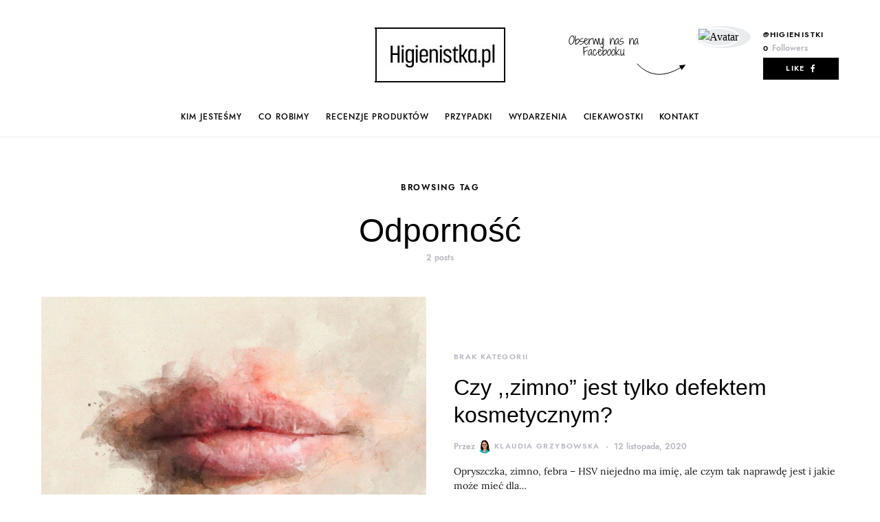

--- FILE ---
content_type: text/html; charset=UTF-8
request_url: https://higienistka.pl/tag/odpornosc/
body_size: 16224
content:
<!doctype html>
<html lang="pl-PL">
<head>
	<meta charset="UTF-8">
	<meta name="viewport" content="width=device-width, initial-scale=1">
	<link rel="profile" href="http://gmpg.org/xfn/11">

	<title>Odporność &#8211; Higienistka.pl</title>
<link rel='dns-prefetch' href='//s.w.org' />
<link href='https://fonts.gstatic.com' crossorigin rel='preconnect' />
<link rel="alternate" type="application/rss+xml" title="Higienistka.pl &raquo; Kanał z wpisami" href="https://higienistka.pl/feed/" />
<link rel="alternate" type="application/rss+xml" title="Higienistka.pl &raquo; Kanał z komentarzami" href="https://higienistka.pl/comments/feed/" />
<link rel="alternate" type="application/rss+xml" title="Higienistka.pl &raquo; Kanał z wpisami otagowanymi jako Odporność" href="https://higienistka.pl/tag/odpornosc/feed/" />
			<link rel="preload" href="https://higienistka.pl/wp-content/plugins/powerkit/assets/fonts/powerkit-icons.woff" as="font" type="font/woff" crossorigin>
					<script type="text/javascript">
			window._wpemojiSettings = {"baseUrl":"https:\/\/s.w.org\/images\/core\/emoji\/12.0.0-1\/72x72\/","ext":".png","svgUrl":"https:\/\/s.w.org\/images\/core\/emoji\/12.0.0-1\/svg\/","svgExt":".svg","source":{"concatemoji":"https:\/\/higienistka.pl\/wp-includes\/js\/wp-emoji-release.min.js?ver=5.3.20"}};
			!function(e,a,t){var n,r,o,i=a.createElement("canvas"),p=i.getContext&&i.getContext("2d");function s(e,t){var a=String.fromCharCode;p.clearRect(0,0,i.width,i.height),p.fillText(a.apply(this,e),0,0);e=i.toDataURL();return p.clearRect(0,0,i.width,i.height),p.fillText(a.apply(this,t),0,0),e===i.toDataURL()}function c(e){var t=a.createElement("script");t.src=e,t.defer=t.type="text/javascript",a.getElementsByTagName("head")[0].appendChild(t)}for(o=Array("flag","emoji"),t.supports={everything:!0,everythingExceptFlag:!0},r=0;r<o.length;r++)t.supports[o[r]]=function(e){if(!p||!p.fillText)return!1;switch(p.textBaseline="top",p.font="600 32px Arial",e){case"flag":return s([127987,65039,8205,9895,65039],[127987,65039,8203,9895,65039])?!1:!s([55356,56826,55356,56819],[55356,56826,8203,55356,56819])&&!s([55356,57332,56128,56423,56128,56418,56128,56421,56128,56430,56128,56423,56128,56447],[55356,57332,8203,56128,56423,8203,56128,56418,8203,56128,56421,8203,56128,56430,8203,56128,56423,8203,56128,56447]);case"emoji":return!s([55357,56424,55356,57342,8205,55358,56605,8205,55357,56424,55356,57340],[55357,56424,55356,57342,8203,55358,56605,8203,55357,56424,55356,57340])}return!1}(o[r]),t.supports.everything=t.supports.everything&&t.supports[o[r]],"flag"!==o[r]&&(t.supports.everythingExceptFlag=t.supports.everythingExceptFlag&&t.supports[o[r]]);t.supports.everythingExceptFlag=t.supports.everythingExceptFlag&&!t.supports.flag,t.DOMReady=!1,t.readyCallback=function(){t.DOMReady=!0},t.supports.everything||(n=function(){t.readyCallback()},a.addEventListener?(a.addEventListener("DOMContentLoaded",n,!1),e.addEventListener("load",n,!1)):(e.attachEvent("onload",n),a.attachEvent("onreadystatechange",function(){"complete"===a.readyState&&t.readyCallback()})),(n=t.source||{}).concatemoji?c(n.concatemoji):n.wpemoji&&n.twemoji&&(c(n.twemoji),c(n.wpemoji)))}(window,document,window._wpemojiSettings);
		</script>
		<style type="text/css">
img.wp-smiley,
img.emoji {
	display: inline !important;
	border: none !important;
	box-shadow: none !important;
	height: 1em !important;
	width: 1em !important;
	margin: 0 .07em !important;
	vertical-align: -0.1em !important;
	background: none !important;
	padding: 0 !important;
}
</style>
	<link rel='stylesheet' id='powerkit-css'  href='https://higienistka.pl/wp-content/plugins/powerkit/assets/css/powerkit.css?ver=2.0.8.1' type='text/css' media='all' />
<style id='csco-theme-fonts-inline-css' type='text/css'>
@font-face {font-family: jost;src: url('https://higienistka.pl/wp-content/themes/overflow/css/fonts/jost-regular.woff2') format('woff2'),url('https://higienistka.pl/wp-content/themes/overflow/css/fonts/jost-regular.woff') format('woff');font-weight: 400;font-display: swap;font-style: normal;}@font-face {font-family: jost;src: url('https://higienistka.pl/wp-content/themes/overflow/css/fonts/jost-500.woff2') format('woff2'),url('https://higienistka.pl/wp-content/themes/overflow/css/fonts/jost-500.woff') format('woff');font-weight: 500;font-display: swap;font-style: normal;}@font-face {font-family: jost;src: url('https://higienistka.pl/wp-content/themes/overflow/css/fonts/jost-700.woff2') format('woff2'),url('https://higienistka.pl/wp-content/themes/overflow/css/fonts/jost-700.woff') format('woff');font-weight: 700;font-display: swap;font-style: normal;}
</style>
<link rel='stylesheet' id='wp-block-library-css'  href='https://higienistka.pl/wp-includes/css/dist/block-library/style.min.css?ver=5.3.20' type='text/css' media='all' />
<link rel='stylesheet' id='dashicons-css'  href='https://higienistka.pl/wp-includes/css/dashicons.min.css?ver=5.3.20' type='text/css' media='all' />
<link rel='stylesheet' id='post-views-counter-frontend-css'  href='https://higienistka.pl/wp-content/plugins/post-views-counter/css/frontend.css?ver=1.3.1' type='text/css' media='all' />
<link rel='stylesheet' id='powerkit-author-box-css'  href='https://higienistka.pl/wp-content/plugins/powerkit/modules/author-box/public/css/public-powerkit-author-box.css?ver=2.0.8.1' type='text/css' media='all' />
<link rel='stylesheet' id='powerkit-basic-elements-css'  href='https://higienistka.pl/wp-content/plugins/powerkit/modules/basic-elements/public/css/public-powerkit-basic-elements.css?ver=2.0.8.1' type='text/css' media='screen' />
<link rel='stylesheet' id='powerkit-coming-soon-css'  href='https://higienistka.pl/wp-content/plugins/powerkit/modules/coming-soon/public/css/public-powerkit-coming-soon.css?ver=2.0.8.1' type='text/css' media='all' />
<link rel='stylesheet' id='powerkit-content-formatting-css'  href='https://higienistka.pl/wp-content/plugins/powerkit/modules/content-formatting/public/css/public-powerkit-content-formatting.css?ver=2.0.8.1' type='text/css' media='all' />
<link rel='stylesheet' id='powerkit-сontributors-css'  href='https://higienistka.pl/wp-content/plugins/powerkit/modules/contributors/public/css/public-powerkit-contributors.css?ver=2.0.8.1' type='text/css' media='all' />
<link rel='stylesheet' id='powerkit-facebook-css'  href='https://higienistka.pl/wp-content/plugins/powerkit/modules/facebook/public/css/public-powerkit-facebook.css?ver=2.0.8.1' type='text/css' media='all' />
<link rel='stylesheet' id='powerkit-featured-categories-css'  href='https://higienistka.pl/wp-content/plugins/powerkit/modules/featured-categories/public/css/public-powerkit-featured-categories.css?ver=2.0.8.1' type='text/css' media='all' />
<link rel='stylesheet' id='powerkit-inline-posts-css'  href='https://higienistka.pl/wp-content/plugins/powerkit/modules/inline-posts/public/css/public-powerkit-inline-posts.css?ver=2.0.8.1' type='text/css' media='all' />
<link rel='stylesheet' id='powerkit-justified-gallery-css'  href='https://higienistka.pl/wp-content/plugins/powerkit/modules/justified-gallery/public/css/public-powerkit-justified-gallery.css?ver=2.0.8.1' type='text/css' media='all' />
<link rel='stylesheet' id='powerkit-lightbox-css'  href='https://higienistka.pl/wp-content/plugins/powerkit/modules/lightbox/public/css/public-powerkit-lightbox.css?ver=2.0.8.1' type='text/css' media='all' />
<link rel='stylesheet' id='powerkit-opt-in-forms-css'  href='https://higienistka.pl/wp-content/plugins/powerkit/modules/opt-in-forms/public/css/public-powerkit-opt-in-forms.css?ver=2.0.8.1' type='text/css' media='all' />
<link rel='stylesheet' id='powerkit-pinterest-css'  href='https://higienistka.pl/wp-content/plugins/powerkit/modules/pinterest/public/css/public-powerkit-pinterest.css?ver=2.0.8.1' type='text/css' media='all' />
<link rel='stylesheet' id='powerkit-scroll-to-top-css'  href='https://higienistka.pl/wp-content/plugins/powerkit/modules/scroll-to-top/public/css/public-powerkit-scroll-to-top.css?ver=2.0.8.1' type='text/css' media='all' />
<link rel='stylesheet' id='powerkit-share-buttons-css'  href='https://higienistka.pl/wp-content/plugins/powerkit/modules/share-buttons/public/css/public-powerkit-share-buttons.css?ver=2.0.8.1' type='text/css' media='all' />
<link rel='stylesheet' id='powerkit-slider-gallery-css'  href='https://higienistka.pl/wp-content/plugins/powerkit/modules/slider-gallery/public/css/public-powerkit-slider-gallery.css?ver=2.0.8.1' type='text/css' media='all' />
<link rel='stylesheet' id='powerkit-social-links-css'  href='https://higienistka.pl/wp-content/plugins/powerkit/modules/social-links/public/css/public-powerkit-social-links.css?ver=2.0.8.1' type='text/css' media='all' />
<link rel='stylesheet' id='powerkit-twitter-css'  href='https://higienistka.pl/wp-content/plugins/powerkit/modules/twitter/public/css/public-powerkit-twitter.css?ver=2.0.8.1' type='text/css' media='all' />
<link rel='stylesheet' id='powerkit-widget-about-css'  href='https://higienistka.pl/wp-content/plugins/powerkit/modules/widget-about/public/css/public-powerkit-widget-about.css?ver=2.0.8.1' type='text/css' media='all' />
<link rel='stylesheet' id='csco-styles-css'  href='https://higienistka.pl/wp-content/themes/overflow/style.css?ver=1.3.8' type='text/css' media='all' />
<style id='csco-styles-inline-css' type='text/css'>
.searchwp-live-search-no-min-chars:after { content: "Continue typing" }
		.design-heading-stroke-zigzag .title-stroke:after,
		.design-title-stroke-zigzag .title-stroke-block:after {
			background: url("data:image/svg+xml,%3Csvg width='490px' height='11px' viewBox='0 0 490 11' version='1.1' xmlns='http://www.w3.org/2000/svg' xmlns:xlink='http://www.w3.org/1999/xlink'%3E%3Cg id='zigzag-wrap' stroke='none' stroke-width='1' fill='none' fill-rule='evenodd'%3E%3Cg id='widget-zigzag' stroke='%23000000' stroke-width='2'%3E%3Cpolyline id='zigzag' points='0 0 7.36925 7 14.7385 0 22.106 7 29.47525 0 36.84275 7 44.21025 0 51.5795 7 58.94875 0 66.318 7 73.68725 0 81.05475 7 88.424 0 95.79325 7 103.1625 0 110.5335 7 117.90275 0 125.27025 7 132.6395 0 140.00875 7 147.37975 0 154.749 7 162.12 0 163 0 170.36925 7 177.7385 0 185.106 7 192.47525 0 199.84275 7 207.21025 0 214.5795 7 221.94875 0 229.318 7 236.68725 0 244.05475 7 251.424 0 258.79325 7 266.1625 0 273.5335 7 280.90275 0 288.27025 7 295.6395 0 303.00875 7 310.37975 0 317.749 7 325.12 0 326 0 333.36925 7 340.7385 0 348.106 7 355.47525 0 362.84275 7 370.21025 0 377.5795 7 384.94875 0 392.318 7 399.68725 0 407.05475 7 414.424 0 421.79325 7 429.1625 0 436.5335 7 443.90275 0 451.27025 7 458.6395 0 466.00875 7 473.37975 0 480.749 7 488.12 0'%3E%3C/polyline%3E%3C/g%3E%3C/g%3E%3C/svg%3E") repeat-x 0 center;
			background-size: 490px 13px;
		}
		.design-heading-stroke-wave .title-stroke:after,
		.design-title-stroke-wave .title-stroke-block:after {
			background: url("data:image/svg+xml,%3Csvg width='366px' height='7px' viewBox='0 0 366 7' version='1.1' xmlns='http://www.w3.org/2000/svg' xmlns:xlink='http://www.w3.org/1999/xlink'%3E%3Cg stroke='none' stroke-width='1' fill='none' fill-rule='evenodd'%3E%3Cpath d='M0,1 C4.67536714,1 4.67536714,6 9.35073428,6 C14.0261014,6 14.0261014,1 18.7014686,1 L19.2857143,1 C23.9610814,1 23.9610814,6 28.6364486,6 C33.3118157,6 33.3118157,1 37.9871829,1 L38.5714286,1 C43.2467957,1 43.2467957,6 47.9221629,6 C52.59753,6 52.59753,1 57.2728971,1 L57.8571429,1 C62.53251,1 62.53251,6 67.2078771,6 C71.8832443,6 71.8832443,1 76.5586114,1 L77.1428571,1 C81.8182243,1 81.8182243,6 86.4935914,6 C91.1689586,6 91.1689586,1 95.8443257,1 L96.4285714,1 C101.103939,1 101.103939,6 105.779306,6 C110.454673,6 110.454673,1 115.13004,1 L115.714286,1 C120.389653,1 120.389653,6 125.06502,6 C129.740387,6 129.740387,1 134.415754,1 L135,1 C139.675367,1 139.675367,6 144.350734,6 C149.026101,6 149.026101,1 153.701469,1 L154.285714,1 C158.961081,1 158.961081,6 163.636449,6 C168.311816,6 168.311816,1 172.987183,1 L173.571429,1 C178.246796,1 178.246796,6 182.922163,6 C187.59753,6 187.59753,1 192.272897,1 L192.857143,1 C197.53251,1 197.53251,6 202.207877,6 C206.883244,6 206.883244,1 211.558611,1 L212.142857,1 C216.818224,1 216.818224,6 221.493591,6 C226.168959,6 226.168959,1 230.844326,1 L231.428571,1 C236.103939,1 236.103939,6 240.779306,6 C245.454673,6 245.454673,1 250.13004,1 L250.714286,1 C255.389653,1 255.389653,6 260.06502,6 C264.740387,6 264.740387,1 269.415754,1 L270,1 C274.675367,1 274.675367,6 279.350734,6 C284.026101,6 284.026101,1 288.701469,1 L289.285714,1 C293.961081,1 293.961081,6 298.636449,6 C303.311816,6 303.311816,1 307.987183,1 L308.571429,1 C313.246796,1 313.246796,6 317.922163,6 C322.59753,6 322.59753,1 327.272897,1 L327.857143,1 C332.53251,1 332.53251,6 337.207877,6 C341.883244,6 341.883244,1 346.558611,1 L347.142857,1 C351.818224,1 351.818224,6 356.493591,6 C361.168959,6 361.168959,1 365.844326,1' stroke='%23000000' stroke-width='2' fill-rule='nonzero'%3E%3C/path%3E%3C/g%3E%3C/svg%3E") repeat-x 0 center;
			background-size: 366px 7px;
		}
		.design-heading-stroke-brush .title-stroke:after,
		.design-title-stroke-brush .title-stroke-block:after {
			background: url("data:image/svg+xml,%3Csvg width='300px' height='18px' viewBox='0 0 300 18' version='1.1' xmlns='http://www.w3.org/2000/svg' xmlns:xlink='http://www.w3.org/1999/xlink'%3E%3Cg stroke='none' stroke-width='1' fill='none' fill-rule='evenodd'%3E%3Cg transform='translate(-810.000000, -704.000000)' fill='%23000000' fill-rule='nonzero'%3E%3Cg id='content'%3E%3Cg transform='translate(560.000000, 531.000000)'%3E%3Cg id='stroke' transform='translate(250.000000, 173.000000)'%3E%3Cpath d='M256.097561,2.72718996 C250.023068,3.71275742 244.561866,4.90123583 237.392212,5.62591779 C236.676707,5.77085419 235.099676,6.77091529 237.523632,6.40857431 C216.832391,9.68413676 194.914571,9.08989756 174.106513,9.53920037 C176.253029,10.0609714 180.151802,9.80008588 183.393478,9.82907316 C138.272848,11.3943862 94.9044754,9.94502227 53.5804032,15.1337451 C36.4958928,17.2932973 24.0402626,18.3223457 10.5332779,16.9164627 C2.75033428,16.1048189 -5.16402865,9.62616221 4.37117245,5.71287963 C13.9063735,1.79959705 41.022558,1.91554616 57.5813911,1.29231968 C126.269884,-1.25856082 199.119989,0.364726771 256.097561,2.72718996 Z' id='Shape'%3E%3C/path%3E%3Cpath d='M294.032432,7.40292078 C292.719275,7.2993566 291.391528,7.24017707 290.063781,7.19579242 L289.844921,7.19579242 C282.257793,6.95907429 274.451806,7.50648497 267.010585,6.30809944 C272.511252,6.18974037 275.852507,6.75194593 282.359928,6.55961245 C281.820074,6.55961245 281.046771,6.55961245 280.973818,6.85551011 C283.614722,5.89384271 288.094046,7.86156216 289.728196,6.4264585 C290.428546,6.4264585 290.092962,6.95907429 289.728196,7.19579242 L289.917874,7.19579242 C291.654159,7.04784359 294.368017,7.44730543 295.258045,6.85551011 C292.806819,5.98261201 288.094046,6.47084315 285.467732,5.71630412 C289.523927,5.61273994 290.866265,5.71630412 292.442053,5.58315017 C290.661997,5.15409856 294.251292,5.58315017 293.813573,5.0357395 C287.165879,4.3811854 280.478862,4.23775856 273.809818,4.60668789 C273.809818,4.19243116 274.991659,4.38476464 274.714437,3.79296932 C271.762617,3.99467781 268.797921,3.87065973 265.872515,3.42309724 C266.689591,3.26035353 268.615554,3.68940514 268.644735,3.1124047 C266.120556,3.1124047 265.726609,2.84609681 264.004915,3.46748189 C266.105966,2.52060938 258.766878,2.96445587 260.284304,3.27514841 C261.34942,3.45268701 263.88819,2.72773774 263.552605,3.74858467 C261.699595,3.24555865 258.081119,3.74858467 256.563693,3.08281493 C258.022756,2.66855821 259.642316,3.82255909 259.350504,2.77212239 C254.652321,3.12719958 247.605046,2.10635265 245.401861,2.77212239 C246.218936,2.90527634 248.115718,2.40225031 248.203262,2.97925075 C245.445633,3.63022561 241.374847,2.3282759 244.468061,2.52060938 C242.758372,2.33901762 241.030581,2.45915324 239.36134,2.87568657 C239.463474,2.46142985 240.0471,2.4170452 238.879849,2.35786566 C232.551321,2.05768558 226.209327,2.26050232 219.91203,2.96445587 C219.91203,2.5058145 219.532673,2.29868613 218.963639,2.19512195 L218.000657,2.3282759 C217.869341,3.60063584 217.738026,4.87299578 217.548347,6.13056084 C217.548347,6.61879198 216.67291,7.61004915 216.585366,8.11307517 C244.307564,6.63358687 260.269713,7.93553657 280.623643,8.11307517 C280.545219,8.07494442 280.485412,8.00617712 280.457908,7.92251199 C280.430405,7.83884686 280.43756,7.74744615 280.477736,7.66922868 C283.285494,7.68235381 286.088896,7.89493428 288.867349,8.30540865 C287.525011,8.54212678 283.775219,8.03910076 285.146738,8.30540865 C288.415039,8.79363979 292.879772,7.81717751 296.308571,8.63089608 C292.850591,8.92679374 289.830331,8.63089608 287.96273,9.3114607 C291.858428,9.3114607 297.621727,10.2583332 300,8.03910076 C298.643071,8.51253701 292.690094,7.2993566 294.032432,7.40292078 Z M284.679838,5.71630412 L280.959227,5.71630412 C281.03218,5.49438087 280.769549,5.4647911 280.492327,5.4647911 C279.17917,5.27245763 284.081622,5.39081669 284.679838,5.71630412 Z M270.220523,4.1628414 C270.36643,4.91738043 266.2081,3.9853028 264.180002,4.26640558 C265.770381,3.39350748 268.002747,4.45873906 270.220523,4.1628414 Z M226.536176,4.1628414 C224.829072,4.1628414 223.3846,4.28120046 222.815565,4.1628414 C219.605626,3.86694374 223.734775,3.8077642 223.267875,3.8965335 C226.034841,3.50936401 228.821291,3.28214195 231.613715,3.21596888 C231.453218,3.67461026 231.993072,3.70420002 232.562106,3.73378979 C230.388102,5.19848321 227.09062,2.68335309 226.536176,4.1628414 Z M233.043597,4.04448233 C234.270579,3.78478851 235.537226,3.78478851 236.764208,4.04448233 C235.541929,4.35752351 234.260883,4.34733543 233.043597,4.01489257 L233.043597,4.04448233 Z M237.683417,3.95571303 C237.187336,3.08281493 242.556688,4.69545719 241.841747,3.34912283 C243.052769,3.24555865 244.161657,3.21596888 243.723938,4.10366186 C244.657739,3.26035353 246.321071,4.51791859 250.23136,3.9853028 C247.984403,3.61543072 243.884435,3.64502049 249.282969,3.46748189 C250.674394,3.60769262 252.072251,3.67189656 253.47048,3.65981537 C253.47048,4.25161069 251.500744,3.8077642 250.69826,3.97050792 C251.705013,4.53271347 257.730944,4.19243116 253.95197,3.97050792 C256.797143,3.03843028 264.165412,4.69545719 255.80498,3.97050792 C258.095709,5.0357395 263.42129,4.26640558 266.529094,4.82861113 C256.840915,5.27245763 247.152737,4.36996976 237.683417,3.92612327 L237.683417,3.95571303 Z'%3E%3C/path%3E%3C/g%3E%3C/g%3E%3C/g%3E%3C/g%3E%3C/g%3E%3C/svg%3E") repeat-x 0 center;
			background-size: contain;
		}
		
</style>
<link rel='stylesheet' id='searchwp-live-search-css'  href='https://higienistka.pl/wp-content/plugins/searchwp-live-ajax-search/assets/styles/style.css?ver=1.4.4' type='text/css' media='all' />
<link rel='stylesheet' id='csco_child_css-css'  href='https://higienistka.pl/wp-content/themes/overflow-child/style.css?ver=2' type='text/css' media='all' />
<script type='text/javascript'>
/* <![CDATA[ */
var csco_mega_menu = {"rest_url":"https:\/\/higienistka.pl\/wp-json\/csco\/v1\/menu-posts"};
/* ]]> */
</script>
<script type='text/javascript' src='https://higienistka.pl/wp-includes/js/jquery/jquery.js?ver=1.12.4-wp'></script>
<script type='text/javascript' src='https://higienistka.pl/wp-includes/js/jquery/jquery-migrate.min.js?ver=1.4.1'></script>
<link rel='https://api.w.org/' href='https://higienistka.pl/wp-json/' />
<link rel="EditURI" type="application/rsd+xml" title="RSD" href="https://higienistka.pl/xmlrpc.php?rsd" />
<link rel="wlwmanifest" type="application/wlwmanifest+xml" href="https://higienistka.pl/wp-includes/wlwmanifest.xml" /> 
<meta name="generator" content="WordPress 5.3.20" />
<style type="text/css">.recentcomments a{display:inline !important;padding:0 !important;margin:0 !important;}</style><style id="kirki-inline-styles">a:hover, .entry-content a, .must-log-in a, blockquote:before, .cs-bg-dark .pk-social-links-scheme-bold:not(.pk-social-links-scheme-light-rounded) .pk-social-links-link .pk-social-links-icon, .navbar-follow-title, .subscribe-title, .trending-title{color:#000000;}.cs-bg-dark .pk-social-links-scheme-light-rounded .pk-social-links-link:hover .pk-social-links-icon, article .cs-overlay .post-categories a:hover, .post-format-icon > a:hover, .cs-list-articles > li > a:hover:before, .design-heading-stroke-line .title-stroke:after, .design-title-stroke-line .title-stroke-block:after, .pk-bg-primary, .pk-button-primary, .pk-badge-primary, h2.pk-heading-numbered:before, .pk-post-item .pk-post-thumbnail a:hover .pk-post-number, .cs-trending-post .cs-post-thumbnail a:hover .cs-post-number, .cs-video-tools .cs-player-control:hover{background-color:#000000;}.design-border-radius .pk-widget-posts-template-default .pk-post-item .pk-post-thumbnail a:hover:after, .cs-trending-post .cs-post-thumbnail a:hover:after, .navbar-follow-instagram .navbar-follow-avatar-link:hover:after, .widget .pk-instagram-feed .pk-avatar-link:hover:after, .widget .pk-twitter-link:hover:after{background:linear-gradient(-45deg, #000000, #FFFFFF);}.design-heading-stroke-dotted .title-stroke:after, .design-title-stroke-dotted .title-stroke-block:after{background-image:radial-gradient(circle, #000000 1.5px, transparent 2px);}.cs-overlay-background:after, .cs-overlay-hover:hover .cs-overlay-background:after, .cs-overlay-hover:focus .cs-overlay-background:after, .gallery-type-justified .gallery-item > .caption, .pk-zoom-icon-popup:after, .pk-widget-posts .pk-post-thumbnail:hover a:after{background-color:rgba(0,0,0,0.25);}.header-large .navbar-topbar{background-color:#ffffff;}.navbar-primary, .offcanvas-header{background-color:#FFFFFF;}.navbar-nav .sub-menu, .navbar-nav .cs-mega-menu-has-categories .cs-mm-categories, .navbar-primary .navbar-dropdown-container{background-color:#ffffff;}.navbar-nav > li.menu-item-has-children > .sub-menu:after, .navbar-primary .navbar-dropdown-container:after{border-bottom-color:#ffffff;}button, input[type="button"], input[type="reset"], input[type="submit"], .wp-block-button:not(.is-style-squared) .wp-block-button__link, .button, .archive-wrap .more-link, .pk-button, .pk-scroll-to-top, .cs-overlay .post-categories a, .site-search [type="search"], .subcategories .cs-nav-link, .post-header .pk-share-buttons-wrap .pk-share-buttons-link, .pk-dropcap-borders:first-letter, .pk-dropcap-bg-inverse:first-letter, .pk-dropcap-bg-light:first-letter, .widget-area .pk-subscribe-with-name input[type="text"], .widget-area .pk-subscribe-with-name button, .widget-area .pk-subscribe-with-bg input[type="text"], .widget-area .pk-subscribe-with-bg button, .footer-instagram .instagram-username{-webkit-border-radius:0;-moz-border-radius:0;border-radius:0;}.cs-input-group input[type="search"], .pk-subscribe-form-wrap input[type="text"]:first-child{border-top-left-radius:0;border-bottom-left-radius:0;}body{font-family:Lora;font-size:1rem;font-weight:400;letter-spacing:0px;}.cs-font-primary, button, .button, input[type="button"], input[type="reset"], input[type="submit"], .no-comments, .text-action, .cs-link-more, .archive-wrap .more-link, .share-total, .nav-links, .comment-reply-link, .post-tags a, .post-sidebar-tags a, .tagcloud a, .meta-author a, .post-categories a, .read-more, .navigation.pagination .nav-links > span, .navigation.pagination .nav-links > a, .subcategories .cs-nav-link, .entry-meta-details .pk-share-buttons-count, .entry-meta-details .pk-share-buttons-label, .pk-font-primary, .navbar-dropdown-btn-follow, .footer-instagram .instagram-username, .navbar-follow-instagram .navbar-follow-text, .navbar-follow-youtube .navbar-follow-text, .navbar-follow-facebook .navbar-follow-text, .pk-twitter-counters .number, .pk-instagram-counters .number, .navbar-follow .navbar-follow-counters .number{font-family:jost,-apple-system, BlinkMacSystemFont, "Segoe UI", Roboto, "Helvetica Neue", Arial, sans-serif, "Apple Color Emoji", "Segoe UI Emoji", "Segoe UI Symbol", "Noto Color Emoji";font-size:0.6875rem;font-weight:500;letter-spacing:0.125em;text-transform:uppercase;}input[type="text"], input[type="email"], input[type="url"], input[type="password"], input[type="search"], input[type="number"], input[type="tel"], input[type="range"], input[type="date"], input[type="month"], input[type="week"], input[type="time"], input[type="datetime"], input[type="datetime-local"], input[type="color"], select, textarea, label, .cs-font-secondary, .post-meta, .archive-count, .page-subtitle, .site-description, figcaption, .wp-block-image figcaption, .wp-block-audio figcaption, .wp-block-embed figcaption, .wp-block-pullquote cite, .wp-block-pullquote footer, .wp-block-pullquote .wp-block-pullquote__citation, .post-format-icon, .comment-metadata, .says, .logged-in-as, .must-log-in, .wp-caption-text, .widget_rss ul li .rss-date, blockquote cite, .wp-block-quote cite, div[class*="meta-"], span[class*="meta-"], .navbar-brand .tagline, small, .post-sidebar-shares .total-shares, .cs-breadcrumbs, .cs-homepage-category-count, .navbar-follow-counters, .searchwp-live-search-no-results em, .searchwp-live-search-no-min-chars:after, .pk-font-secondary, .pk-instagram-counters, .pk-twitter-counters, .pk-post-item .pk-post-number, .footer-copyright, .cs-trending-posts .cs-post-number, .pk-instagram-item .pk-instagram-data .pk-meta, .navbar-follow-button .navbar-follow-text{font-family:jost,-apple-system, BlinkMacSystemFont, "Segoe UI", Roboto, "Helvetica Neue", Arial, sans-serif, "Apple Color Emoji", "Segoe UI Emoji", "Segoe UI Symbol", "Noto Color Emoji";font-size:0.75rem;font-weight:500;text-transform:none;}.entry-content{font-family:inherit;font-size:inherit;letter-spacing:inherit;}.navbar-follow-title, .subscribe-title, .trending-title{font-family:Shadows Into Light Two;font-size:1rem;font-weight:400;letter-spacing:0px;line-height:1;text-transform:none;}.site-title{font-family:jost,-apple-system, BlinkMacSystemFont, "Segoe UI", Roboto, "Helvetica Neue", Arial, sans-serif, "Apple Color Emoji", "Segoe UI Emoji", "Segoe UI Symbol", "Noto Color Emoji";font-size:1.25rem;font-weight:400;letter-spacing:0px;text-transform:uppercase;}.large-title{font-family:jost,-apple-system, BlinkMacSystemFont, "Segoe UI", Roboto, "Helvetica Neue", Arial, sans-serif, "Apple Color Emoji", "Segoe UI Emoji", "Segoe UI Symbol", "Noto Color Emoji";font-size:2rem;font-weight:400;letter-spacing:0px;text-transform:uppercase;}.footer-title{font-family:jost,-apple-system, BlinkMacSystemFont, "Segoe UI", Roboto, "Helvetica Neue", Arial, sans-serif, "Apple Color Emoji", "Segoe UI Emoji", "Segoe UI Symbol", "Noto Color Emoji";font-size:2rem;font-weight:400;letter-spacing:0px;text-transform:uppercase;}h1, h2, h3, h4, h5, h6, .h1, .h2, .h3, .h4, .h5, .h6, .comment-author .fn, blockquote, .pk-font-heading, .post-sidebar-date .reader-text, .wp-block-quote, .wp-block-cover .wp-block-cover-image-text, .wp-block-cover .wp-block-cover-text, .wp-block-cover h2, .wp-block-cover-image .wp-block-cover-image-text, .wp-block-cover-image .wp-block-cover-text, .wp-block-cover-image h2, .wp-block-pullquote p, p.has-drop-cap:not(:focus):first-letter, .pk-font-heading{font-family:-apple-system, BlinkMacSystemFont, "Segoe UI", Roboto, Oxygen-Sans, Ubuntu, Cantarell, "Helvetica Neue", sans-serif;font-weight:400;letter-spacing:0px;text-transform:none;}.title-block, .pk-font-block{font-family:jost,-apple-system, BlinkMacSystemFont, "Segoe UI", Roboto, "Helvetica Neue", Arial, sans-serif, "Apple Color Emoji", "Segoe UI Emoji", "Segoe UI Symbol", "Noto Color Emoji";font-size:0.75rem;font-weight:500;letter-spacing:0.125em;text-transform:uppercase;color:#000000;}.navbar-nav > li > a, .cs-mega-menu-child > a, .widget_archive li, .widget_categories li, .widget_meta li a, .widget_nav_menu .menu > li > a, .widget_pages .page_item a{font-family:jost,-apple-system, BlinkMacSystemFont, "Segoe UI", Roboto, "Helvetica Neue", Arial, sans-serif, "Apple Color Emoji", "Segoe UI Emoji", "Segoe UI Symbol", "Noto Color Emoji";font-size:0.75rem;font-weight:400;letter-spacing:0.075em;text-transform:uppercase;}.navbar-nav .sub-menu > li > a, .widget_categories .children li a, .widget_nav_menu .sub-menu > li > a{font-family:jost,-apple-system, BlinkMacSystemFont, "Segoe UI", Roboto, "Helvetica Neue", Arial, sans-serif, "Apple Color Emoji", "Segoe UI Emoji", "Segoe UI Symbol", "Noto Color Emoji";font-size:0.75rem;font-weight:400;letter-spacing:0.075em;text-transform:uppercase;}.navbar-topbar .navbar-wrap{min-height:140px;}.navbar-primary .navbar-wrap, .navbar-primary .navbar-content{height:60px;}.offcanvas-header{flex:0 0 60px;}.post-sidebar-shares{top:calc( 60px + 20px );}.admin-bar .post-sidebar-shares{top:calc( 60px + 52px );}.header-large .post-sidebar-shares{top:calc( 60px * 2 + 52px );}.header-large.admin-bar .post-sidebar-shares{top:calc( 60px * 2 + 52px );}@media (max-width: 599px){.pk-subscribe-with-name input[type="text"], .pk-subscribe-with-bg input[type="text"]{-webkit-border-radius:0;-moz-border-radius:0;border-radius:0;}}@font-face{font-display:swap;font-family:'Lora';font-style:italic;font-weight:400;src:url(//fonts.gstatic.com/l/font?kit=0QI8MX1D_JOuMw_hLdO6T2wV9KnW-MoFkqs&skey=92aaeeb853a906d8&v=v37) format('woff');}@font-face{font-display:swap;font-family:'Lora';font-style:italic;font-weight:700;src:url(//fonts.gstatic.com/l/font?kit=0QI8MX1D_JOuMw_hLdO6T2wV9KnW-C0Ckqs&skey=92aaeeb853a906d8&v=v37) format('woff');}@font-face{font-display:swap;font-family:'Lora';font-style:normal;font-weight:400;src:url(//fonts.gstatic.com/l/font?kit=0QI6MX1D_JOuGQbT0gvTJPa787weuyJF&skey=1d294b6d956fb8e&v=v37) format('woff');}@font-face{font-display:swap;font-family:'Lora';font-style:normal;font-weight:700;src:url(//fonts.gstatic.com/l/font?kit=0QI6MX1D_JOuGQbT0gvTJPa787z5vCJF&skey=1d294b6d956fb8e&v=v37) format('woff');}@font-face{font-display:swap;font-family:'Shadows Into Light Two';font-style:normal;font-weight:400;src:url(//fonts.gstatic.com/l/font?kit=4iC86LVlZsRSjQhpWGedwyOoW-0A6_kpsyNmpALHHw&skey=597283c5dde78337&v=v19) format('woff');}</style></head>

<body class="archive tag tag-odpornosc tag-27 wp-embed-responsive cs-page-layout-disabled header-large navbar-sticky-enabled navbar-smart-enabled sticky-sidebar-enabled stick-to-bottom block-align-enabled design-text-alignment-center design-edge-straight design-heading-stroke-line design-title-stroke-line">

	<div class="site-overlay"></div>

	<div class="offcanvas">

		<div class="offcanvas-header">

			
			<nav class="navbar navbar-offcanvas">

									<a class="navbar-brand" href="https://higienistka.pl/" rel="home">
						<img src="https://higienistka.pl/wp-content/uploads/2020/02/logo-tymczasowe-e1582663067271.jpg"  alt="Higienistka.pl" >					</a>
					
				<button type="button" class="toggle-offcanvas">
					<i class="cs-icon cs-icon-x"></i>
				</button>

			</nav>

			
		</div>

		<aside class="offcanvas-sidebar">
			<div class="offcanvas-inner widget-area">
				<div class="widget widget_nav_menu cs-d-lg-none"><div class="menu-primary-container"><ul id="menu-primary" class="menu"><li id="menu-item-817" class="menu-item menu-item-type-post_type menu-item-object-page menu-item-817"><a href="https://higienistka.pl/kim-jestesmy/">Kim jesteśmy</a></li>
<li id="menu-item-818" class="menu-item menu-item-type-post_type menu-item-object-page menu-item-818"><a href="https://higienistka.pl/co-robimy/">Co robimy</a></li>
<li id="menu-item-821" class="menu-item menu-item-type-taxonomy menu-item-object-category menu-item-821"><a href="https://higienistka.pl/category/recenzje-produktow/">Recenzje produktów</a></li>
<li id="menu-item-820" class="menu-item menu-item-type-taxonomy menu-item-object-category menu-item-820"><a href="https://higienistka.pl/category/przypadki/">Przypadki</a></li>
<li id="menu-item-822" class="menu-item menu-item-type-taxonomy menu-item-object-category menu-item-822"><a href="https://higienistka.pl/category/wydarzenia/">Wydarzenia</a></li>
<li id="menu-item-819" class="menu-item menu-item-type-taxonomy menu-item-object-category menu-item-819"><a href="https://higienistka.pl/category/ciekawostki/">Ciekawostki</a></li>
<li id="menu-item-823" class="menu-item menu-item-type-post_type menu-item-object-page menu-item-823"><a href="https://higienistka.pl/kontakt/">Kontakt</a></li>
</ul></div></div>
				<div class="widget archives-2 widget_archive"><div class="title-block-wrap"><h5 class="title-block title-stroke-block title-widget">Archiwa</h5></div>		<ul>
				<li><a href='https://higienistka.pl/2023/03/'>marzec 2023</a></li>
	<li><a href='https://higienistka.pl/2021/04/'>kwiecień 2021</a></li>
	<li><a href='https://higienistka.pl/2020/11/'>listopad 2020</a></li>
	<li><a href='https://higienistka.pl/2020/04/'>kwiecień 2020</a></li>
	<li><a href='https://higienistka.pl/2020/03/'>marzec 2020</a></li>
	<li><a href='https://higienistka.pl/2020/02/'>luty 2020</a></li>
		</ul>
			</div><div class="widget categories-2 widget_categories"><div class="title-block-wrap"><h5 class="title-block title-stroke-block title-widget">Kategorie</h5></div>		<ul>
				<li class="cat-item cat-item-1"><a href="https://higienistka.pl/category/brak-kategorii/">Brak kategorii</a>
</li>
	<li class="cat-item cat-item-14"><a href="https://higienistka.pl/category/ciekawostki/">Ciekawostki</a>
</li>
	<li class="cat-item cat-item-56"><a href="https://higienistka.pl/category/po-godzinach/">Po godzinach</a>
</li>
	<li class="cat-item cat-item-12"><a href="https://higienistka.pl/category/przypadki/">Przypadki</a>
</li>
	<li class="cat-item cat-item-11"><a href="https://higienistka.pl/category/recenzje-produktow/">Recenzje produktów</a>
</li>
	<li class="cat-item cat-item-72"><a href="https://higienistka.pl/category/wiedza/">Wiedza</a>
</li>
	<li class="cat-item cat-item-13"><a href="https://higienistka.pl/category/wydarzenia/">Wydarzenia</a>
</li>
		</ul>
			</div><div class="widget meta-2 widget_meta"><div class="title-block-wrap"><h5 class="title-block title-stroke-block title-widget">Meta</h5></div>			<ul>
						<li><a href="https://higienistka.pl/wp-login.php">Zaloguj się</a></li>
			<li><a href="https://higienistka.pl/feed/">Kanał wpisów</a></li>
			<li><a href="https://higienistka.pl/comments/feed/">Kanał komentarzy</a></li>
			<li><a href="https://pl.wordpress.org/">WordPress.org</a></li>			</ul>
			</div>			</div>
		</aside>
	</div>

<div id="page" class="site">

	
	<div class="site-inner">

		
		<header id="masthead" class="site-header">
			

<div class="navbar navbar-topbar">

	<div class="navbar-wrap ">

		<div class="navbar-container">

							<div class="navbar-blank"></div>
					<div class="navbar-brand">
							<a href="https://higienistka.pl/" rel="home">
					<img src="https://higienistka.pl/wp-content/uploads/2020/02/logo-tymczasowe-e1582663067271.jpg"  alt="Higienistka.pl" >				</a>
						</div>
				<div class="navbar-follow navbar-follow-facebook ">
							<div class="navbar-follow-title">
					<div class="follow-text">
						Obserwuj nas na Facebooku					</div>

					<div class="follow-arrow">
								<svg class="csco-design-arrow" width="72px" height="17px" viewBox="0 0 72 17" version="1.1" xmlns="http://www.w3.org/2000/svg" xmlns:xlink="http://www.w3.org/1999/xlink">
			<g stroke="none" stroke-width="1" fill="none" fill-rule="evenodd">
				<g transform="translate(-1240.000000, -71.000000)" fill-rule="nonzero">
					<g transform="translate(0.000000, 26.000000)">
						<g transform="translate(1181.000000, 2.000000)">
							<g transform="translate(59.000000, 41.000000)">
								<path d="M0.683450015,8.08897653 C25.8852284,23.1946337 47.1584704,21.3991464 64.5031761,2.70251459" stroke="#000000" transform="translate(32.593313, 10.458588) scale(-1, 1) translate(-32.593313, -10.458588) "></path>
								<polygon fill="#000000" transform="translate(67.531089, 6.348076) rotate(60.000000) translate(-67.531089, -6.348076) " points="63.7165064 10.7984225 67.5310889 1.89772989 71.3456715 10.7984225"></polygon>
							</g>
						</g>
					</g>
				</g>
			</g>
		</svg>
							</div>
				</div>
			
			<div class="navbar-follow-container">
									<div class="navbar-follow-avatar">
						<a href="https://facebook.com/Higienistki/" class="navbar-follow-avatar-link" target="_blank">
							<img src="https://graph.facebook.com/Higienistki/picture?width=80&#038;height=80" alt="Avatar">						</a>
					</div>
				
				<div class="navbar-follow-box">
										<div class="navbar-follow-info">
						<h6 class="navbar-follow-text">
															<a href="https://facebook.com/Higienistki/" target="_blank">
									@Higienistki								</a>
														</h6>
					</div>

											<div class="navbar-follow-counters">
							<div class="counter followers">
								<span class="number">0</span> Followers							</div>
						</div>
					
					<div class="navbar-follow-tools">
						<a class="button navbar-follow-btn" href="https://facebook.com/Higienistki/" target="_blank">
							Like						</a>
					</div>
				</div>
			</div>
		</div>
		
		</div>

	</div>

</div>

<nav class="navbar navbar-primary navbar-bottombar">

	
	<div class="navbar-wrap ">

		<div class="navbar-container">

			<div class="navbar-content">

				<div class="navbar-col">
							<button type="button" class="navbar-toggle-offcanvas toggle-offcanvas toggle-offcanvas-hide">
			<i class="cs-icon cs-icon-menu"></i>
		</button>
				<div class="navbar-brand">
							<a href="https://higienistka.pl/" rel="home">
					<img src="https://higienistka.pl/wp-content/uploads/2020/02/logo-tymczasowe-e1582663067271.jpg"  alt="Higienistka.pl" >				</a>
						</div>
						</div>

				<div class="navbar-col">
					<ul id="menu-primary-1" class="navbar-nav "><li class="menu-item menu-item-type-post_type menu-item-object-page menu-item-817"><a href="https://higienistka.pl/kim-jestesmy/">Kim jesteśmy</a></li>
<li class="menu-item menu-item-type-post_type menu-item-object-page menu-item-818"><a href="https://higienistka.pl/co-robimy/">Co robimy</a></li>
<li class="menu-item menu-item-type-taxonomy menu-item-object-category menu-item-821"><a href="https://higienistka.pl/category/recenzje-produktow/">Recenzje produktów</a></li>
<li class="menu-item menu-item-type-taxonomy menu-item-object-category menu-item-820"><a href="https://higienistka.pl/category/przypadki/">Przypadki</a></li>
<li class="menu-item menu-item-type-taxonomy menu-item-object-category menu-item-822"><a href="https://higienistka.pl/category/wydarzenia/">Wydarzenia</a></li>
<li class="menu-item menu-item-type-taxonomy menu-item-object-category menu-item-819"><a href="https://higienistka.pl/category/ciekawostki/">Ciekawostki</a></li>
<li class="menu-item menu-item-type-post_type menu-item-object-page menu-item-823"><a href="https://higienistka.pl/kontakt/">Kontakt</a></li>
</ul>				</div>

				<div class="navbar-col">
									</div>

			</div><!-- .navbar-content -->

		</div><!-- .navbar-container -->

	</div><!-- .navbar-wrap -->

	
<div class="site-search-wrap" id="search">
	<div class="site-search">
		<div class="cs-container">
			<div class="search-form-wrap">
				
<form role="search" method="get" class="search-form" action="https://higienistka.pl/">
	<label class="sr-only">Search for:</label>
	<div class="cs-input-group">
		<input type="search" value="" name="s" data-swplive="true" data-swpengine="default" data-swpconfig="default" class="search-field" placeholder="Szukane hasło" required>
		<button type="submit" class="search-submit">Szukaj</button>
	</div>
</form>
				<span class="search-close"></span>
			</div>
		</div>
	</div>
</div>

</nav><!-- .navbar -->
		</header><!-- #masthead -->

		
		<div class="site-primary">

			
			<div class="site-content sidebar-disabled post-sidebar-disabled">

				
				<div class="cs-container">

					
					<div id="content" class="main-content">

						
	<div id="primary" class="content-area">

		
		<main id="main" class="site-main">

			
<header class="page-header ">

				<p class="page-subtitle title-block">Browsing Tag</p>
			<h1 class="page-title">Odporność</h1>		<div class="archive-count">
			2 posts		</div>
		</header>

				<div class="post-archive">

					<div class="archive-wrap">

						<div class="archive-main archive-list">
							
<article id="post-920" class="post-920 post type-post status-publish format-standard has-post-thumbnail category-brak-kategorii tag-hsv tag-odpornosc tag-opryszczka tag-wirus">
	<div class="post-outer">

		
				<div class="post-inner">
			<div class="entry-thumbnail">
				<div class="cs-overlay cs-overlay-hover  cs-bg-dark cs-overlay-ratio cs-ratio-landscape">
					<div class="cs-overlay-background">
						<img width="800" height="600" src="https://higienistka.pl/wp-content/uploads/2020/11/1-800x600.png" class="attachment-csco-medium size-csco-medium wp-post-image" alt="" srcset="https://higienistka.pl/wp-content/uploads/2020/11/1-800x600.png 800w, https://higienistka.pl/wp-content/uploads/2020/11/1-300x225.png 300w, https://higienistka.pl/wp-content/uploads/2020/11/1-200x150.png 200w, https://higienistka.pl/wp-content/uploads/2020/11/1-380x285.png 380w" sizes="(max-width: 800px) 100vw, 800px" />											</div>
										<div class="cs-overlay-content">
						<span class="read-more">Czytaj więcej</span>
						<ul class="post-meta"><li class="meta-views"><i class="cs-icon cs-icon-activity"></i>4,2K wyświetleń</li><li class="meta-reading-time"><i class="cs-icon cs-icon-clock"></i></li></ul>											</div>
										<a href="https://higienistka.pl/2020/11/12/czy-zimno-jest-tylko-defektem-kosmetycznym/" class="cs-overlay-link"></a>
				</div>
			</div>
		</div>
		
		<div class="post-inner">
			<header class="entry-header">
				<div class="meta-category"><ul class="post-categories">
	<li><a href="https://higienistka.pl/category/brak-kategorii/" rel="category tag">Brak kategorii</a></li></ul></div>
				<h2 class="entry-title"><a href="https://higienistka.pl/2020/11/12/czy-zimno-jest-tylko-defektem-kosmetycznym/" rel="bookmark">Czy ,,zimno&#8221; jest tylko defektem kosmetycznym?</a></h2><ul class="post-meta"><li class="meta-author"><span class="by">Przez</span><span class="author"><a class="url fn n" href="https://higienistka.pl/author/kgrzybowska/" title="View all posts by Klaudia Grzybowska"><img alt='' src="https://higienistka.pl/wp-content/uploads/2020/04/avatar-kgrzybowska.jpg" srcset="https://higienistka.pl/wp-content/uploads/2020/04/avatar-kgrzybowska.jpg" class='avatar avatar-20 photo' height='20' width='20' />Klaudia Grzybowska</a></span></li><li class="meta-date">12 listopada, 2020</li></ul>			</header><!-- .entry-header -->

			<div class="entry-excerpt">
				Opryszczka, zimno, febra &#8211; HSV niejedno ma imię, ale czym tak naprawdę jest i jakie może mieć dla&hellip;
			</div><!-- .entry-excerpt -->

							<div class="entry-details">
											<div class="entry-more">
							<a class="button cs-link-more" href="https://higienistka.pl/2020/11/12/czy-zimno-jest-tylko-defektem-kosmetycznym/">
								Czytaj więcej							</a>
						</div>
					
											<div class="post-share">
									<div class="pk-share-buttons-wrap pk-share-buttons-layout-simple pk-share-buttons-scheme-default pk-share-buttons-has-counts pk-share-buttons-post_meta pk-share-buttons-mode-cached" data-post-id="920" data-share-url="https://higienistka.pl/2020/11/12/czy-zimno-jest-tylko-defektem-kosmetycznym/">

			
			<div class="pk-share-buttons-items">

										<div class="pk-share-buttons-item pk-share-buttons-facebook pk-share-buttons-item-count" data-id="facebook">

							<a href="https://www.facebook.com/sharer.php?u=https://higienistka.pl/2020/11/12/czy-zimno-jest-tylko-defektem-kosmetycznym/" class="pk-share-buttons-link" target="_blank">

																	<i class="pk-share-buttons-icon pk-icon pk-icon-facebook"></i>
								
								
								
																	<span class="pk-share-buttons-count pk-font-secondary">1</span>
															</a>

							
							
													</div>
								</div>
		</div>
							</div>
									</div>
			
		</div><!-- .post-inner -->

	</div><!-- .post-outer -->
</article><!-- #post-920 -->

<article id="post-830" class="post-830 post type-post status-publish format-standard has-post-thumbnail category-wydarzenia tag-koronawirus tag-odpornosc tag-pandemia">
	<div class="post-outer">

		
				<div class="post-inner">
			<div class="entry-thumbnail">
				<div class="cs-overlay cs-overlay-hover  cs-bg-dark cs-overlay-ratio cs-ratio-landscape">
					<div class="cs-overlay-background">
						<img width="800" height="600" src="https://higienistka.pl/wp-content/uploads/2020/03/blog-foto-800x600.jpg" class="attachment-csco-medium size-csco-medium wp-post-image" alt="" srcset="https://higienistka.pl/wp-content/uploads/2020/03/blog-foto-800x600.jpg 800w, https://higienistka.pl/wp-content/uploads/2020/03/blog-foto-300x225.jpg 300w, https://higienistka.pl/wp-content/uploads/2020/03/blog-foto-200x150.jpg 200w, https://higienistka.pl/wp-content/uploads/2020/03/blog-foto-380x285.jpg 380w" sizes="(max-width: 800px) 100vw, 800px" />											</div>
										<div class="cs-overlay-content">
						<span class="read-more">Czytaj więcej</span>
						<ul class="post-meta"><li class="meta-views"><i class="cs-icon cs-icon-activity"></i>3,0K wyświetleń</li><li class="meta-reading-time"><i class="cs-icon cs-icon-clock"></i></li></ul>											</div>
										<a href="https://higienistka.pl/2020/03/17/zostanwdomu/" class="cs-overlay-link"></a>
				</div>
			</div>
		</div>
		
		<div class="post-inner">
			<header class="entry-header">
				<div class="meta-category"><ul class="post-categories">
	<li><a href="https://higienistka.pl/category/wydarzenia/" rel="category tag">Wydarzenia</a></li></ul></div>
				<h2 class="entry-title"><a href="https://higienistka.pl/2020/03/17/zostanwdomu/" rel="bookmark">#zostańwdomu</a></h2><ul class="post-meta"><li class="meta-author"><span class="by">Przez</span><span class="author"><a class="url fn n" href="https://higienistka.pl/author/mlesna/" title="View all posts by Marta Leśna"><img alt='' src="https://higienistka.pl/wp-content/uploads/2020/02/avatar-mlesna-150x150.png" srcset="https://higienistka.pl/wp-content/uploads/2020/02/avatar-mlesna-150x150.png" class='avatar avatar-20 photo' height='20' width='20' />Marta Leśna</a></span></li><li class="meta-date">17 marca, 2020</li></ul>			</header><!-- .entry-header -->

			<div class="entry-excerpt">
				Pod koniec roku 2019 w Wuhan (Chiny) pojawiło się ognisko nieznanego dotąd wirusa, którego objawy obejmowały między innymi&hellip;
			</div><!-- .entry-excerpt -->

							<div class="entry-details">
											<div class="entry-more">
							<a class="button cs-link-more" href="https://higienistka.pl/2020/03/17/zostanwdomu/">
								Czytaj więcej							</a>
						</div>
					
											<div class="post-share">
									<div class="pk-share-buttons-wrap pk-share-buttons-layout-simple pk-share-buttons-scheme-default pk-share-buttons-has-counts pk-share-buttons-post_meta pk-share-buttons-mode-cached" data-post-id="830" data-share-url="https://higienistka.pl/2020/03/17/zostanwdomu/">

			
			<div class="pk-share-buttons-items">

										<div class="pk-share-buttons-item pk-share-buttons-facebook pk-share-buttons-no-count" data-id="facebook">

							<a href="https://www.facebook.com/sharer.php?u=https://higienistka.pl/2020/03/17/zostanwdomu/" class="pk-share-buttons-link" target="_blank">

																	<i class="pk-share-buttons-icon pk-icon pk-icon-facebook"></i>
								
								
								
																	<span class="pk-share-buttons-count pk-font-secondary">0</span>
															</a>

							
							
													</div>
								</div>
		</div>
							</div>
									</div>
			
		</div><!-- .post-inner -->

	</div><!-- .post-outer -->
</article><!-- #post-830 -->
						</div>

					</div>

					
				</div>

			
		</main>

		
	</div><!-- .content-area -->


						
					</div><!-- .main-content -->

					
				</div><!-- .cs-container -->

				
			</div><!-- .site-content -->

			
			
			<footer id="colophon" class="site-footer">
				
				
				<div class="footer-info">

					<div class="site-info cs-bg-dark">
						<div class="site-info-container">
							<div class="site-info-left">
																	<div class="footer-title">Higienistka.pl</div>
									
								<div class="footer-subtitle">
									Praktyczne informacje ze świata higieny dentystycznej
								</div>
							</div>
							<div class="site-info-right">
								<img src="https://higienistka.pl/wp-content/themes/overflow/images/footer-logo.png" />
							</div>

							
							
																					</div>
						<div class="footer-copyright">
							Portal należy do grupy serwisów <strong>Klinika Kwiatek Science</strong>
						</div>
					</div>

				</div>			

			</footer>

			
		</div>

	</div><!-- .site-inner -->

	
</div><!-- .site -->


			<a href="#top" class="pk-scroll-to-top">
				<i class="pk-icon pk-icon-up"></i>
			</a>
				<div id="fb-root"></div>
		<script>( function( d, s, id ) {
			var js, fjs = d.getElementsByTagName( s )[0];
			if ( d.getElementById( id ) ) return;
			js = d.createElement( s ); js.id = id;
			js.src = "//connect.facebook.net/pl_PL/sdk.js#xfbml=1&version=v2.5&appId=233401800329539";
			fjs.parentNode.insertBefore( js, fjs );
		}( document, 'script', 'facebook-jssdk' ) );</script>
	<script type='text/javascript'>
/* <![CDATA[ */
var wpcf7 = {"apiSettings":{"root":"https:\/\/higienistka.pl\/wp-json\/contact-form-7\/v1","namespace":"contact-form-7\/v1"}};
/* ]]> */
</script>
<script type='text/javascript' src='https://higienistka.pl/wp-content/plugins/contact-form-7/includes/js/scripts.js?ver=5.1.6'></script>
<script type='text/javascript' src='https://higienistka.pl/wp-content/plugins/powerkit/modules/basic-elements/public/js/public-powerkit-basic-elements.js?ver=4.0.0'></script>
<script type='text/javascript' src='https://higienistka.pl/wp-content/plugins/powerkit/modules/justified-gallery/public/js/jquery.justifiedGallery.min.js?ver=2.0.8.1'></script>
<script type='text/javascript'>
/* <![CDATA[ */
var powerkitJG = {"rtl":""};
/* ]]> */
</script>
<script type='text/javascript' src='https://higienistka.pl/wp-content/plugins/powerkit/modules/justified-gallery/public/js/public-powerkit-justified-gallery.js?ver=2.0.8.1'></script>
<script type='text/javascript' src='https://higienistka.pl/wp-includes/js/imagesloaded.min.js?ver=3.2.0'></script>
<script type='text/javascript' src='https://higienistka.pl/wp-content/plugins/powerkit/modules/lightbox/public/js/jquery.magnific-popup.min.js?ver=2.0.8.1'></script>
<script type='text/javascript'>
/* <![CDATA[ */
var powerkit_lightbox_localize = {"text_previous":"Previous","text_next":"Next","text_close":"Close","text_loading":"Loading","text_counter":"of","single_image_selectors":".entry-content img,.single .post-media img","gallery_selectors":".wp-block-gallery, .gallery","exclude_selectors":"","zoom_icon":"true"};
/* ]]> */
</script>
<script type='text/javascript' src='https://higienistka.pl/wp-content/plugins/powerkit/modules/lightbox/public/js/public-powerkit-lightbox.js?ver=2.0.8.1'></script>
<script type='text/javascript'>
/* <![CDATA[ */
var opt_in = {"ajax_url":"https:\/\/higienistka.pl\/wp-admin\/admin-ajax.php","warning_privacy":"Please confirm that you agree with our policies."};
/* ]]> */
</script>
<script type='text/javascript' src='https://higienistka.pl/wp-content/plugins/powerkit/modules/opt-in-forms/public/js/public-powerkit-opt-in-forms.js?ver=2.0.8.1'></script>
<script type='text/javascript' async="async" defer="defer" src='//assets.pinterest.com/js/pinit.js?ver=5.3.20'></script>
<script type='text/javascript'>
/* <![CDATA[ */
var powerkit_pinit_localize = {"image_selectors":".entry-content img","exclude_selectors":".pk-block-author,.pk-featured-categories img,.pk-inline-posts-container img,.pk-subscribe-image,.pk-block-posts","only_hover":"true"};
/* ]]> */
</script>
<script type='text/javascript' src='https://higienistka.pl/wp-content/plugins/powerkit/modules/pinterest/public/js/public-powerkit-pin-it.js?ver=2.0.8.1'></script>
<script type='text/javascript' src='https://higienistka.pl/wp-content/plugins/powerkit/modules/scroll-to-top/public/js/public-powerkit-scroll-to-top.js?ver=2.0.8.1'></script>
<script type='text/javascript' src='https://higienistka.pl/wp-content/plugins/powerkit/modules/share-buttons/public/js/public-powerkit-share-buttons.js?ver=2.0.8.1'></script>
<script type='text/javascript' src='https://higienistka.pl/wp-content/plugins/powerkit/modules/slider-gallery/public/js/flickity.pkgd.min.js?ver=2.0.8.1'></script>
<script type='text/javascript'>
/* <![CDATA[ */
var powerkit_sg_flickity = {"page_info_sep":" of "};
/* ]]> */
</script>
<script type='text/javascript' src='https://higienistka.pl/wp-content/plugins/powerkit/modules/slider-gallery/public/js/public-powerkit-slider-gallery.js?ver=2.0.8.1'></script>
<script type='text/javascript' src='https://higienistka.pl/wp-content/themes/overflow/js/colcade.js?ver=0.2.0'></script>
<script type='text/javascript' src='https://higienistka.pl/wp-content/themes/overflow/js/ofi.min.js?ver=3.2.3'></script>
<script type='text/javascript' src='https://higienistka.pl/wp-content/themes/overflow/js/scripts.js?ver=1.3.8'></script>
<script type='text/javascript'>
/* <![CDATA[ */
var searchwp_live_search_params = [];
searchwp_live_search_params = {"ajaxurl":"https:\/\/higienistka.pl\/wp-admin\/admin-ajax.php","origin_id":27,"config":{"default":{"engine":"default","input":{"delay":300,"min_chars":3},"results":{"position":"bottom","width":"auto","offset":{"x":0,"y":5}},"spinner":{"lines":12,"length":8,"width":3,"radius":8,"scale":1,"corners":1,"color":"#424242","fadeColor":"transparent","speed":1,"rotate":0,"animation":"searchwp-spinner-line-fade-quick","direction":1,"zIndex":2000000000,"className":"spinner","top":"50%","left":"50%","shadow":"0 0 1px transparent","position":"absolute"}}},"msg_no_config_found":"Nie zosta\u0142a znaleziona \u017cadna poprawna konfiguracja SearchWP Live Search!","aria_instructions":"When autocomplete results are available use up and down arrows to review and enter to go to the desired page. Touch device users, explore by touch or with swipe gestures."};;
/* ]]> */
</script>
<script type='text/javascript' src='https://higienistka.pl/wp-content/plugins/searchwp-live-ajax-search/assets/javascript/dist/bundle.min.js?ver=1.4.4'></script>
<script type='text/javascript' src='https://higienistka.pl/wp-includes/js/wp-embed.min.js?ver=5.3.20'></script>
</body>
</html>


--- FILE ---
content_type: text/css
request_url: https://higienistka.pl/wp-content/plugins/powerkit/modules/content-formatting/public/css/public-powerkit-content-formatting.css?ver=2.0.8.1
body_size: 9579
content:
/**
 * All of the CSS for your public-facing functionality should be
 * included in this file.
 */
/**
 * Environment for all styles (variables, additions, etc).
 */
/*--------------------------------------------------------------*/
/*--------------------------------------------------------------*/
.content,
.entry-content,
.mce-content-body {
	counter-reset: h2;
}

.content h2,
.entry-content h2,
.mce-content-body h2 {
	counter-reset: h3;
}

.content h3,
.entry-content h3,
.mce-content-body h3 {
	counter-reset: h4;
}

.content h4,
.entry-content h4,
.mce-content-body h4 {
	counter-reset: h5;
}

.content h5,
.entry-content h5,
.mce-content-body h5 {
	counter-reset: h6;
}

.pk-list-styled,
.pk-list-positive,
.pk-list-negative {
	line-height: 1.5;
	list-style: none !important;
	font-size: 1rem;
}

.pk-list-styled:not(:first-child),
.pk-list-positive:not(:first-child),
.pk-list-negative:not(:first-child) {
	margin-top: 1.5rem;
}

.pk-list-styled:not(:last-child),
.pk-list-positive:not(:last-child),
.pk-list-negative:not(:last-child) {
	margin-bottom: 1.5rem;
}

.pk-list-styled li:not(:first-child),
.pk-list-positive li:not(:first-child),
.pk-list-negative li:not(:first-child) {
	margin-top: 0.5rem;
}

.pk-list-styled > li,
.pk-list-positive > li,
.pk-list-negative > li {
	position: relative;
	padding-left: 2.5rem;
}

.pk-list-styled > li:before,
.pk-list-positive > li:before,
.pk-list-negative > li:before {
	display: -webkit-box;
	display: -ms-flexbox;
	display: flex;
	-webkit-box-align: center;
	-ms-flex-align: center;
	align-items: center;
	-webkit-box-pack: center;
	-ms-flex-pack: center;
	justify-content: center;
	position: absolute;
	left: 0;
	top: 0;
}

ol.pk-list-styled,
ol.pk-list-positive,
ol.pk-list-negative {
	counter-reset: ol;
}

ol.pk-list-styled > li:before,
ol.pk-list-positive > li:before,
ol.pk-list-negative > li:before {
	width: 1.5rem;
	height: 1.5rem;
	content: counter(ol);
	counter-increment: ol;
	color: #495057;
	font-size: 0.875rem;
	font-weight: 600;
	background-color: #e9ecef;
	border-radius: 50%;
	line-height: 1;
}

ul.pk-list-styled > li:before {
	content: '';
	width: 0.25rem;
	height: 0.25rem;
	background: #ced4da;
	margin-top: 0.75rem;
	left: 1rem;
}

ol.pk-list-styled ul,
ol.pk-list-styled ol,
ul.pk-list-styled ol,
ul.pk-list-styled ul {
	margin-top: 0.5rem;
	margin-bottom: 0.5rem;
	padding-left: 0;
	font-size: 0.875rem;
}

ol.pk-list-styled ul > li:not(:first-child),
ol.pk-list-styled ol > li:not(:first-child),
ul.pk-list-styled ol > li:not(:first-child),
ul.pk-list-styled ul > li:not(:first-child) {
	margin-top: 0.25rem;
}

ol.pk-list-positive > li:before {
	background-color: #28a745;
	color: #fff;
}

ol.pk-list-negative > li:before {
	background-color: #dc3545;
	color: #fff;
}

ul.pk-list-positive > li:before,
ul.pk-list-negative > li:before {
	width: 1.5rem;
	font-family: 'powerkit-icons';
}

ul.pk-list-positive > li:before {
	content: "\e912";
	color: #28a745;
}

ul.pk-list-negative > li:before {
	content: "\e913";
	color: #dc3545;
}

.pk-heading-numbered {
	display: -webkit-box;
	display: -ms-flexbox;
	display: flex;
}

.pk-heading-numbered:before {
	margin-right: 1rem;
}

h2.pk-heading-numbered:before {
	display: -webkit-box;
	display: -ms-flexbox;
	display: flex;
	-webkit-box-pack: center;
	-ms-flex-pack: center;
	justify-content: center;
	-webkit-box-align: center;
	-ms-flex-align: center;
	align-items: center;
	height: 2.5rem;
	-webkit-box-flex: 0;
	-ms-flex: 0 0 2.5rem;
	flex: 0 0 2.5rem;
	border-radius: 50%;
	background: #ced4da;
	color: white;
	counter-increment: h2;
	content: counter(h2);
}

h3.pk-heading-numbered:before {
	counter-increment: h3;
	content: counter(h3);
}

h2.pk-heading-numbered ~ h3.pk-heading-numbered:before {
	content: counter(h2) "." counter(h3);
}

h4.pk-heading-numbered:before {
	counter-increment: h4;
	content: counter(h4);
}

h3.pk-heading-numbered ~ h4.pk-heading-numbered:before {
	content: counter(h3) "." counter(h4);
}

h2.pk-heading-numbered ~ h3.pk-heading-numbered ~ h4.pk-heading-numbered:before {
	content: counter(h2) "." counter(h3) "." counter(h4);
}

h5.pk-heading-numbered:before {
	counter-increment: h5;
	content: counter(h5);
}

h4.pk-heading-numbered ~ h5.pk-heading-numbered:before {
	content: counter(h4) "." counter(h5);
}

h3.pk-heading-numbered ~ h4.pk-heading-numbered ~ h5.pk-heading-numbered:before {
	content: counter(h3) "." counter(h4) "." counter(h5);
}

h2.pk-heading-numbered ~ h3.pk-heading-numbered ~ h4.pk-heading-numbered ~ h5.pk-heading-numbered:before {
	content: counter(h2) "." counter(h3) "." counter(h4) "." counter(h5);
}

h6.pk-heading-numbered:before {
	counter-increment: h6;
	content: counter(h6);
}

h5.pk-heading-numbered ~ h6.pk-heading-numbered:before {
	content: counter(h5) "." counter(h6);
}

h4.pk-heading-numbered ~ h5.pk-heading-numbered ~ h6.pk-heading-numbered:before {
	content: counter(h4) "." counter(h5) "." counter(h6);
}

h3.pk-heading-numbered ~ h4.pk-heading-numbered ~ h5.pk-heading-numbered ~ h6.pk-heading-numbered:before {
	content: counter(h3) "." counter(h4) "." counter(h5) "." counter(h6);
}

h2.pk-heading-numbered ~ h3.pk-heading-numbered ~ h4.pk-heading-numbered ~ h5.pk-heading-numbered ~ h6.pk-heading-numbered:before {
	content: counter(h2) "." counter(h3) "." counter(h4) "." counter(h5) "." counter(h6);
}

.content .pk-dropcap,
.entry-content .pk-dropcap,
.mce-content-body .pk-dropcap {
	text-align: left;
}

.content .pk-dropcap:after,
.entry-content .pk-dropcap:after,
.mce-content-body .pk-dropcap:after {
	content: "";
	display: table;
	clear: both;
	padding-top: 14px;
}

.content .pk-dropcap:first-letter,
.entry-content .pk-dropcap:first-letter,
.mce-content-body .pk-dropcap:first-letter {
	display: block;
	float: left;
	margin-top: 0.5rem;
	margin-right: 2rem;
	margin-bottom: 1rem;
	color: black;
	font-size: 2.5rem;
	line-height: 1;
	text-align: center;
}

.content .pk-dropcap-bg-inverse:first-letter,
.entry-content .pk-dropcap-bg-inverse:first-letter,
.mce-content-body .pk-dropcap-bg-inverse:first-letter {
	padding: 0.5rem 1rem;
	background: black;
	color: #fff;
}

.content .pk-dropcap-bg-light:first-letter,
.entry-content .pk-dropcap-bg-light:first-letter,
.mce-content-body .pk-dropcap-bg-light:first-letter {
	padding: 0.5rem 1rem;
	background: #f8f9fa;
}

.content .pk-dropcap-borders:first-letter,
.entry-content .pk-dropcap-borders:first-letter,
.mce-content-body .pk-dropcap-borders:first-letter {
	margin-top: 0.25rem;
	padding: 0.5rem 1rem;
	border: 1px solid #dee2e6;
}

.content .pk-dropcap-border-right:first-letter,
.entry-content .pk-dropcap-border-right:first-letter,
.mce-content-body .pk-dropcap-border-right:first-letter {
	padding-right: 2rem;
	border-right: 1px solid #dee2e6;
	border-radius: 0;
}

.content .pk-callout,
.entry-content .pk-callout,
.mce-content-body .pk-callout {
	font-size: 1.25rem;
	font-weight: 600;
}

.content .pk-content-block,
.entry-content .pk-content-block,
.mce-content-body .pk-content-block {
	margin-bottom: 2rem;
}

.content .pk-content-block > *:last-child,
.entry-content .pk-content-block > *:last-child,
.mce-content-body .pk-content-block > *:last-child {
	margin-bottom: 0;
}

.content .pk-block-alignment-left,
.entry-content .pk-block-alignment-left,
.mce-content-body .pk-block-alignment-left {
	float: left;
	max-width: 50%;
	margin-right: 2rem;
}

.content .pk-block-alignment-right,
.entry-content .pk-block-alignment-right,
.mce-content-body .pk-block-alignment-right {
	float: right;
	max-width: 50%;
	margin-left: 2rem;
}

.content .pk-block-border-left,
.entry-content .pk-block-border-left,
.mce-content-body .pk-block-border-left {
	padding-left: 2rem;
	border-left: 1px solid #dee2e6;
}

.content .pk-block-border-right,
.entry-content .pk-block-border-right,
.mce-content-body .pk-block-border-right {
	padding-right: 2rem;
	border-right: 1px solid #dee2e6;
}

.content .pk-block-border-top:before,
.entry-content .pk-block-border-top:before,
.mce-content-body .pk-block-border-top:before {
	background-color: #dee2e6;
	display: block;
	width: 4rem;
	height: 1px;
	margin: 2rem auto;
	content: "";
}

.content .pk-block-border-bottom:after,
.entry-content .pk-block-border-bottom:after,
.mce-content-body .pk-block-border-bottom:after {
	background-color: #dee2e6;
	display: block;
	width: 4rem;
	height: 1px;
	margin: 2rem auto;
	content: "";
}

.content .pk-block-border-all,
.entry-content .pk-block-border-all,
.mce-content-body .pk-block-border-all {
	padding: 2rem;
	border: 1px solid #dee2e6;
}

.content .pk-block-bg-light,
.entry-content .pk-block-bg-light,
.mce-content-body .pk-block-bg-light {
	background: #f8f9fa;
	padding: 2rem;
}

.content .pk-block-bg-inverse,
.entry-content .pk-block-bg-inverse,
.mce-content-body .pk-block-bg-inverse {
	background: black;
	padding: 2rem;
	color: #fff;
}

.content .pk-block-bg .pk-alert,
.entry-content .pk-block-bg .pk-alert,
.mce-content-body .pk-block-bg .pk-alert {
	background-color: white;
}

.content .pk-block-bg .pk-subscribe-form-wrap form,
.entry-content .pk-block-bg .pk-subscribe-form-wrap form,
.mce-content-body .pk-block-bg .pk-subscribe-form-wrap form {
	-webkit-box-shadow: none;
	box-shadow: none;
}

.content .pk-block-shadows,
.entry-content .pk-block-shadows,
.mce-content-body .pk-block-shadows {
	padding: 2rem;
	-webkit-box-shadow: 0 0 1rem rgba(0, 0, 0, 0.075);
	box-shadow: 0 0 1rem rgba(0, 0, 0, 0.075);
}

@media (max-width: 767.98px) {
	.content .pk-content-block,
	.entry-content .pk-content-block,
	.mce-content-body .pk-content-block {
		float: none;
		width: 100%;
		max-width: 100%;
		border-left: none;
		border-right: none;
		margin-left: 0;
		margin-right: 0;
	}
}


--- FILE ---
content_type: text/css
request_url: https://higienistka.pl/wp-content/plugins/powerkit/modules/featured-categories/public/css/public-powerkit-featured-categories.css?ver=2.0.8.1
body_size: 5962
content:

/**
 * All of the CSS for your public-facing functionality should be
 * included in this file.
 */
/**
 * Environment for all styles (variables, additions, etc).
 */
/*--------------------------------------------------------------*/
/*--------------------------------------------------------------*/
.pk-featured-categories {
	--pk-featured-image-background: #f8f9fa;
	--pk-featured-content-color: #FFFFFF;
	--pk-featured-overlay-background: #000000;
	--pk-featured-link-color: #FFFFFF;
	--pk-featured-list-count-background: #000000;
	--pk-featured-overlay-opacity: 0.3;
	--pk-featured-name-font-weight: bold;
	--pk-featured-tiles-count-font-size: 0.75rem;
	--pk-featured-list-count-font-size: 0.6875rem;
	--pk-featured-list-number-font-weight: bold;
}

/*--------------------------------------------------------------*/
.pk-featured-categories .pk-featured-item {
	display: -webkit-box;
	display: -ms-flexbox;
	display: flex;
	-webkit-box-orient: vertical;
	-webkit-box-direction: normal;
	-ms-flex-direction: column;
	flex-direction: column;
	position: relative;
}

.pk-featured-categories .pk-featured-image {
	background: var(--pk-featured-image-background);
	position: absolute;
	top: 0;
	left: 0;
	right: 0;
	bottom: 0;
	width: 100%;
	height: 100%;
}

.pk-featured-categories .pk-featured-image img {
	width: 100%;
	height: 100%;
	-o-object-fit: cover;
	object-fit: cover;
}

.pk-featured-categories .pk-featured-content {
	position: relative;
	padding: 40px;
	color: var(--pk-featured-content-color);
}

.pk-featured-categories .pk-featured-content:before {
	position: absolute;
	background: var(--pk-featured-overlay-background);
	opacity: var(--pk-featured-overlay-opacity);
	width: 100%;
	height: 100%;
	top: 0;
	left: 0;
	right: 0;
	bottom: 0;
	content: '';
}

.pk-featured-categories .pk-featured-inner {
	position: relative;
}

.pk-featured-categories .pk-featured-link {
	position: absolute;
	top: 0;
	left: 0;
	right: 0;
	bottom: 0;
	width: 100%;
	height: 100%;
}

.pk-featured-categories .pk-featured-link span {
	display: none;
}

.pk-featured-categories-tiles {
	display: grid;
	grid-gap: 40px;
	grid-template-columns: repeat(auto-fill, minmax(260px, 1fr));
}

.pk-featured-categories-tiles .pk-featured-item {
	min-height: 170px;
}

.pk-featured-categories-tiles .pk-featured-content {
	display: -webkit-box;
	display: -ms-flexbox;
	display: flex;
	-webkit-box-align: center;
	-ms-flex-align: center;
	align-items: center;
	-webkit-box-pack: center;
	-ms-flex-pack: center;
	justify-content: center;
	text-align: center;
	-webkit-box-flex: 1;
	-ms-flex-positive: 1;
	flex-grow: 1;
}

.pk-featured-categories-tiles .pk-featured-inner {
	opacity: 1;
	-webkit-transform: translate3d(0, 0, 0);
	transform: translate3d(0, 0, 0);
	-webkit-transition: 0.25s;
	transition: 0.25s;
}

.pk-featured-categories-tiles .pk-featured-item:hover .pk-featured-inner {
	-webkit-transform: translate3d(0, -20%, 0);
	transform: translate3d(0, -20%, 0);
	opacity: 0;
}

.pk-featured-categories-tiles .pk-featured-name {
	font-weight: var(--pk-featured-name-font-weight);
}

.pk-featured-categories-tiles .pk-featured-link {
	display: -webkit-box;
	display: -ms-flexbox;
	display: flex;
	-webkit-box-align: center;
	-ms-flex-align: center;
	align-items: center;
	-webkit-box-pack: center;
	-ms-flex-pack: center;
	justify-content: center;
	color: var(--pk-featured-link-color);
}

.pk-featured-categories-tiles .pk-featured-link span {
	display: inline-block;
	opacity: 0;
	-webkit-transform: translate3d(0, 20%, 0);
	transform: translate3d(0, 20%, 0);
	-webkit-transition: 0.25s ease 0s;
	transition: 0.25s ease 0s;
}

.pk-featured-categories-tiles .pk-featured-link span:after {
	content: ' →';
}

.pk-featured-categories-tiles .pk-featured-link:hover span {
	opacity: 1;
	-webkit-transform: translate3d(0, 0, 0);
	transform: translate3d(0, 0, 0);
	-webkit-transition: 0.25s ease 0.15s;
	transition: 0.25s ease 0.15s;
}

.pk-featured-categories-tiles .pk-featured-count {
	font-size: var(--pk-featured-tiles-count-font-size);
}

.pk-featured-categories-vertical-list .pk-featured-item {
	margin-top: 0.5rem;
}

.pk-featured-categories-vertical-list .pk-featured-item:first-child {
	margin-top: 0;
}

.pk-featured-categories-vertical-list .pk-featured-content {
	padding: 1rem;
}

.pk-featured-categories-vertical-list .pk-featured-inner {
	display: -webkit-box;
	display: -ms-flexbox;
	display: flex;
	-webkit-box-orient: horizontal;
	-webkit-box-direction: normal;
	-ms-flex-direction: row;
	flex-direction: row;
	-webkit-box-align: center;
	-ms-flex-align: center;
	align-items: center;
	-webkit-box-pack: justify;
	-ms-flex-pack: justify;
	justify-content: space-between;
}

.pk-featured-categories-vertical-list .pk-featured-name {
	font-weight: var(--pk-featured-name-font-weight);
}

.pk-featured-categories-vertical-list .pk-featured-count {
	position: relative;
	background: var(--pk-featured-list-count-background);
	min-width: 1.5rem;
	height: 1.5rem;
	padding: 0 0.25rem;
	font-size: var(--pk-featured-list-count-font-size);
	overflow: hidden;
}

.pk-featured-categories-vertical-list .pk-featured-count:after {
	display: -webkit-box;
	display: -ms-flexbox;
	display: flex;
	-webkit-box-align: center;
	-ms-flex-align: center;
	align-items: center;
	-webkit-box-pack: center;
	-ms-flex-pack: center;
	justify-content: center;
	width: 100%;
	height: 1.5rem;
	content: '→';
}

.pk-featured-categories-vertical-list .pk-featured-count .pk-featured-number {
	display: -webkit-box;
	display: -ms-flexbox;
	display: flex;
	-webkit-box-align: center;
	-ms-flex-align: center;
	align-items: center;
	-webkit-box-pack: center;
	-ms-flex-pack: center;
	justify-content: center;
	width: 100%;
	height: 1.5rem;
	font-weight: var(--pk-featured-list-number-font-weight);
	margin-top: 0;
	-webkit-transition: 0.25s ease;
	transition: 0.25s ease;
}

.pk-featured-categories-vertical-list .pk-featured-count .pk-featured-label {
	display: none;
}

.pk-featured-categories-vertical-list .pk-featured-item:hover .pk-featured-number {
	margin-top: -1.5rem;
}


--- FILE ---
content_type: text/css
request_url: https://higienistka.pl/wp-content/themes/overflow-child/style.css?ver=2
body_size: 1223
content:
/*
 * Theme Name:  Overflow Child
 * Theme URI:   https://codesupply.co/themes/overflow/
 * Description: Overflow Child Theme
 * Author:      Code Supply Co.
 * Author URI:  https://codesupply.co/
 * Template:    overflow
 * Version:     1.0.0
 */

/* Copy any classes from parent theme here. They will override the parent's version. */

.site-info {
	display: block;
	-webkit-box-align: none;
	-ms-flex-align: none;
}

.site-info-container {
	display: flex;
	flex-direction: row;
	flex-wrap: nowrap;
	justify-content: center;
	align-items: stretch;
	align-content: stretch;	
}

.site-info-left {
	display: block;
	width: 50%;
}

.footer-subtitle {
	font-family: jost,-apple-system, BlinkMacSystemFont, "Segoe UI", Roboto, "Helvetica Neue", Arial, sans-serif, "Apple Color Emoji", "Segoe UI Emoji", "Segoe UI Symbol", "Noto Color Emoji";
}

.site-info-right {
	margin-top: 5px;
	display: block;
	width: 50%;
	text-align: center;
}

.site-info-right img {
	max-width: 50%;
}

.site-info .footer-copyright {
	margin-top: 30px;
	text-align: center;
}

.site-info .footer-copyright strong {
	font-weight: bold;
}

@media screen and (max-width: 716px) {
	.site-info-container {
		display: block;
	}

	.site-info-left {
		text-align: center;
		width: 100%;
	}

	.site-info-right {
		width: 100%;
		margin-top: 30px;
	}
}

--- FILE ---
content_type: application/javascript
request_url: https://higienistka.pl/wp-content/plugins/powerkit/modules/pinterest/public/js/public-powerkit-pin-it.js?ver=2.0.8.1
body_size: 4601
content:
/**
 * Pin It
 */
( function( $ ) {

	$.fn.powerkitPinIt = function() {

		$( this ).each( function() {

			if ( $( this ).hasClass( 'pk-pin-it-ready' ) ) {
				return;
			}

			var width  = $( this ).attr( 'width' );
			var height = $( this ).attr( 'height' );

			if ( typeof width === 'undefined' ) {
				width = $( this ).width();
			}

			if ( typeof height === 'undefined' ) {
				height = $( this ).height();
			}

			if ( !( parseInt( width ) > 120 && parseInt( height ) > 120 ) ) {
				$( this ).addClass( 'pk-pin-it-ready' );
				return;
			}

			var container = $( this ).parent(),
				postURL = $( location ).attr( 'href' ),
				pinURL;

			if ( $( container ).is( 'a' ) ) {

				var imagehref = $( container ).attr( 'href' );

				if ( typeof imagehref !== 'undefined' && imagehref.match( /\.(gif|jpeg|jpg|png)/ ) ) {
					pinURL = imagehref;
				}

				if ( !( $( container ).closest( 'figure' ).length ) ) {
					$( container ).wrap( '<figure class="pk-pin-it-container"></figure>' );
				}

				container = $( container ).parent();

			} else {

				if ( !( $( container ).is( 'figure' ) || $( container ).closest( 'figure' ).length ) ) {
					$( this ).wrap( '<figure class="pk-pin-it-container"></figure>' );
				}

				container = $( this ).parent();

			}

			if ( !$( this ).closest( 'figure' ).hasClass( 'pk-pin-it-container' ) ) {
				$( this ).closest( 'figure' ).addClass( 'pk-pin-it-container' );
			}

			if ( ! pinURL ) {
				if ( $( this ).is( 'img' ) ) {
					pinURL = ( typeof $( this ).data( 'pk-src' ) !== 'undefined' ) ? $( this ).data( 'pk-src' ) : $( this ).attr( 'src' );
				} else {
					pinURL = ( typeof $( container ).find( 'img' ).data( 'src' ) !== 'undefined' ) ? $( container ).find( 'img' ).data( 'src' ) : $( container ).find( 'img' ).attr( 'src' );
				}
			}

			pinURL = encodeURIComponent( pinURL );
			postURL = encodeURIComponent( postURL );

			var figure = container;

			if ( ! $( container ).is( 'figure' ) ) {
				figure = $( container ).closest( 'figure' );
			}

			// Get caption text.
			var imgDescription = $( figure ).find( 'img' ).data( 'pin-description' );

			if ( !imgDescription ) {
				imgDescription = $( figure ).find( '.wp-caption-text' ).text();
			}

			if ( !imgDescription ) {
				imgDescription = $( figure ).find( 'figcaption' ).text();
			}

			if ( !imgDescription ) {
				imgDescription = $( figure ).find( 'img' ).attr( 'alt' );
			}

			if ( imgDescription ) {
				// Add attribute to share URL.
				imgDescription = '&amp;description=' + encodeURIComponent( imgDescription );
			}

			// Img classes.
			var imgClasses = [ 'alignnone', 'aligncenter', 'alignleft', 'alignright' ];

			imgClasses.forEach( function( el ) {
				if ( $( container ).find( 'img' ).hasClass( el ) ) {
					$( container ).find( 'img' ).removeClass( el );
					$( container ).find( 'img' ).closest( 'figure' ).addClass( el );

					// Add width to figure.
					var imgWidth = $( container ).find( 'img' ).attr( 'width' );

					if ( parseInt( imgWidth ) !== 'NaN' ) {
						$( container ).find( 'img' ).closest( 'figure' ).width( imgWidth );
					}
				}
			} );

			// Add func PintIt.
			var addPowerkitPintIt = function( container ) {
				if ( ! $( container ).find( '.pk-pin-it' ).length ) {
					$( '<a class="pk-pin-it" href="http://www.pinterest.com/pin/create/bookmarklet/?url=' + postURL + '&amp;media=' + pinURL + imgDescription + '&is_video=false" target="_blank"><span>Pin</span><span><i class="pk-icon pk-icon-pinterest"></i></span></a>' )
						.appendTo( container )
						.addClass( 'pk-pin-it-visible' );
				}
			}

			// PintIt Mode.
			if ( powerkit_pinit_localize.only_hover ) {

				$( container ).mousemove(function(){
					addPowerkitPintIt( this );
				});

				$( container ).mouseleave(function(){
					var $this = this;

					$( $this ).children( '.pk-pin-it' ).fadeOut( 200, function(){
						$( $this ).children( '.pk-pin-it' ).remove();
					});
				});

			} else {
				addPowerkitPintIt( container );
			}

			$( this ).addClass( 'pk-pin-it-ready' );
		} );
	};


	function initPowerkitPinIt() {

		// Exclude.
		var filterPowerkitPinIt = function() {
			var exclude = powerkit_pinit_localize.exclude_selectors;
			if ( exclude ) {
				if ( $( this ).closest( exclude ).length > 0 ) {
					return false;
				}
			}
			return true;
		}

		// Init.
		$( powerkit_pinit_localize.image_selectors ).imagesLoaded( function() {
			$( powerkit_pinit_localize.image_selectors ).filter( filterPowerkitPinIt ).powerkitPinIt();
		} );
	}

	$( document ).ready( function() {
		initPowerkitPinIt();
		$( document.body ).on( 'post-load image-load', function() {
			initPowerkitPinIt();
		} );
	} );
} )( jQuery );